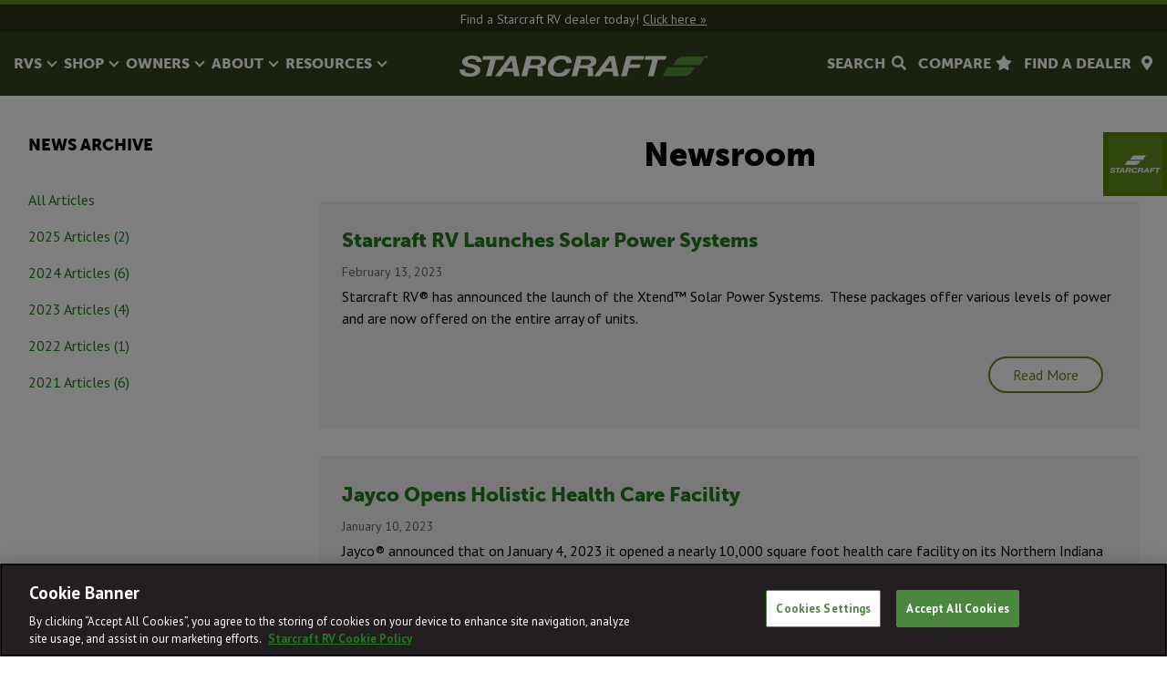

--- FILE ---
content_type: text/html; charset=UTF-8
request_url: https://starcraftrv.com/newsroom/?page=6&per-page=10
body_size: 7882
content:
<!DOCTYPE html>
<html lang="en-US">
<head>
    <meta charset="UTF-8">
    <meta http-equiv="X-UA-Compatible" content="IE=edge">
    <meta name="viewport" content="width=device-width, initial-scale=1">
    
    
    <title>News</title>
    <meta name="description" content="News">

            <meta name="robots" content="index,follow">
        <meta name="googlebot" content="index,follow">
    
        <link rel="canonical" href="https://starcraftrv.com/newsroom/" />    <meta property="og:title" content="News">
    <meta property="og:description" content="News">
    <meta property="og:image" content="https://starcraftrv.com/images/starcraft.jpg">
    <meta property="og:url" content="https://starcraftrv.com/newsroom/">
    <meta name="facebook-domain-verification" content="43t09qaviiattsvu7tx5gkeg84snvz" />

    <meta name="twitter:title" content="News">
    <meta name="twitter:description" content="News">
    <meta name="twitter:image" content="https://starcraftrv.com/images/starcraft.jpg">
    <meta name="twitter:card" content="summary_large_image">

    <link rel="apple-touch-icon" sizes="57x57" href="/apple-icon-57x57.png">
    <link rel="apple-touch-icon" sizes="60x60" href="/apple-icon-60x60.png">
    <link rel="apple-touch-icon" sizes="72x72" href="/apple-icon-72x72.png">
    <link rel="apple-touch-icon" sizes="76x76" href="/apple-icon-76x76.png">
    <link rel="apple-touch-icon" sizes="114x114" href="/apple-icon-114x114.png">
    <link rel="apple-touch-icon" sizes="120x120" href="/apple-icon-120x120.png">
    <link rel="apple-touch-icon" sizes="144x144" href="/apple-icon-144x144.png">
    <link rel="apple-touch-icon" sizes="152x152" href="/apple-icon-152x152.png">
    <link rel="apple-touch-icon" sizes="180x180" href="/apple-icon-180x180.png">
    <link rel="icon" type="image/png" sizes="192x192"  href="/android-icon-192x192.png">
    <link rel="icon" type="image/png" sizes="32x32" href="/favicon-32x32.png">
    <link rel="icon" type="image/png" sizes="96x96" href="/favicon-96x96.png">
    <link rel="icon" type="image/png" sizes="16x16" href="/favicon-16x16.png">
    <link rel="manifest" href="/manifest.json">
    <meta name="msapplication-TileColor" content="#ffffff">
    <meta name="msapplication-TileImage" content="/ms-icon-144x144.png">
    <meta name="theme-color" content="#ffffff">
    <meta name="csrf-param" content="_csrf-frontend">
<meta name="csrf-token" content="WdkUntef6YdNcB1kAUtcfHyYQ3RI0DR8fcXqCFovt18PlmPLvvOf7jVJKj0zAhlPCd4vAH3obk4UvZxwLEvBPA==">

<link href="//fonts.googleapis.com/css2?family=Jost:wght@600&amp;family=PT+Sans:wght@400;700&amp;display=swap" rel="stylesheet">
<link href="//fast.fonts.net/cssapi/fa5dba64-50d5-4910-8d7a-c2cd0ca0c06e.css" rel="stylesheet">
<link href="//fonts.googleapis.com/css2?family=PT+Sans:ital,wght@0,400;0,700;1,400;1,700&amp;display=swap" rel="stylesheet">
<link href="/assets/css-compress/c6d4e43136855631bcb581d7274648b3.css?v=1727110949" rel="stylesheet">
<style>#banners{position:fixed;top:145px;right:-480px;width:480px;z-index:999999999;transition:right 0.5s}#banners.active{right:0}#banner-box{position:relative;background:#fff}#banner-icon{position:absolute;width:70px;height:70px;left:-70px;top:0;padding:5px;background:#5A8100;cursor:pointer;cursor:hand}#banner-icon img{vertical-align:top}#banner-content{padding:30px}#banner-content .h2{padding:0 60px}#banner-content .btn.m-0{margin-bottom:0 !important}#banner-image{border-bottom:8px solid #5A8100}#banner-close{position:absolute;width:32px;height:32px;right:15px;top:15px;padding:5px;cursor:pointer;cursor:hand;background:#fff;border-radius:50%}#banner-close:hover{background:#5A8100}#banner-close:before,#banner-close:after{position:absolute;left:15px;content:" ";height:23px;width:2px;background-color:#000}#banner-close:before{transform:rotate(45deg)}#banner-close:after{transform:rotate(-45deg)}@media (max-width: 575.98px){#banners{right:-275px;width:275px}#banner-icon{width:30px;height:30px;left:-30px}#banner-content{padding:30px 15px}#banner-content .h2{font-size:24px;padding:0}#banner-image{border-bottom:4px solid #5A8100}}</style>    <style>
        .acsb-trigger{left:20px !important; bottom: 20px !important; top: auto !important; right: auto !important;} #copyright {padding-bottom: 100px !important;}
    </style>
    
    <!-- OneTrust Cookies Consent Notice start for starcraftrv.com -->
    <script type="text/javascript" src="https://cdn.cookielaw.org/consent/0368bb96-307d-479b-b38a-948d8c56f95e/OtAutoBlock.js" ></script>
    <script src="https://cdn.cookielaw.org/scripttemplates/otSDKStub.js"  type="text/javascript" charset="UTF-8" data-domain-script="0368bb96-307d-479b-b38a-948d8c56f95e" ></script>
    <script type="text/javascript">
        function OptanonWrapper() { }
    </script>
    <!-- OneTrust Cookies Consent Notice end for starcraftrv.com -->

    <!-- Google Tag Manager -->
    <script>(function(w,d,s,l,i){w[l]=w[l]||[];w[l].push({'gtm.start':
                new Date().getTime(),event:'gtm.js'});var f=d.getElementsByTagName(s)[0],
            j=d.createElement(s),dl=l!='dataLayer'?'&l='+l:'';j.async=true;j.src=
            'https://www.googletagmanager.com/gtm.js?id='+i+dl;f.parentNode.insertBefore(j,f);
        })(window,document,'script','dataLayer','GTM-W24QQ99');</script>
    <!-- End Google Tag Manager -->
</head>

<body class="news news-home">
<!-- Google Tag Manager (noscript) -->
<noscript><iframe src="https://www.googletagmanager.com/ns.html?id=GTM-W24QQ99" height="0" width="0" style="display:none;visibility:hidden"></iframe></noscript>
<!-- End Google Tag Manager (noscript) -->
<div id="wrap">

<header class="no-print">
    <div id="banner" class="bg-darkest-green">
        <div class="container-fluid">
            <div class="row">
                <div class="col-12">
                    <p class="text-center m-0"><small>Find a Starcraft RV dealer today! <a  href="/dealers/">Click here &raquo;</a></small></p>                </div>
            </div>
        </div>
    </div>
    <div id="header" class="bg-dark-green">
        <div class="container-fluid">
            <div class="row">
                <nav id="header-nav" class="col-lg-5 col-xl-4 d-none d-lg-block">
                    <ul class="list-inline m-0"><li class="list-inline-item pr-2 mr-3"><a  id="rvs" href="/rvs/">RVS<i></i></a></li><li class="list-inline-item pr-2 mr-3"><a  id="shop" href="/shop/">SHOP<i></i></a></li><li class="list-inline-item pr-2 mr-3"><a  id="owners" href="owners">OWNERS<i></i></a></li><li class="list-inline-item pr-2 mr-3"><a  id="about" href="/about/">ABOUT<i></i></a></li><li class="list-inline-item pr-2 mr-3"><a  id="resources" href="/resources/">RESOURCES<i></i></a></li></ul>                </nav>
                <div id="header-logo" class="col-8 col-lg-4 text-lg-center">
                    <a href="/"><img src="/images/starcraft-rv.png" alt="Starcraft RV" /></a>
                </div>
                <div id="header-icons" class="col-lg-3 col-xl-4 d-none d-lg-block text-right pl-xl-0">
                    <ul class="list-inline text-right m-0">
                        <li class="list-inline-item pr-4 ml-2 mr-0"><a href="/search/"><span class="d-none d-xl-inline">SEARCH</span><i class="fas fa-search"></i></a></li>
                        <li class="list-inline-item pr-4 ml-2 mr-0"><a id="header-sc" href="#"><span class="d-none d-xl-inline">COMPARE</span><i class="fas fa-star"></i></a></li>
                        <li class="list-inline-item pr-4 ml-2 mr-0"><a href="/dealers/"><span class="d-none d-xl-inline">FIND A DEALER</span><i class="fas fa-map-marker-alt"></i></a></li>
                    </ul>
                </div>
                <div id="header-mobile" class="col-4 d-lg-none text-right">
                    <div id="hamburger" class="float-right text-right pt-2 ml-2">
                        <a href="#"><span class="icon"><span></span></span></a>
                    </div>
                </div>
            </div>
        </div>
    </div>
    <div id="navs" class="vh-100">
        <div class="container-fluid w-100 p-5 p-lg-0 h-100">
            <div class="close d-none d-lg-block"></div>
            <div id="tab-rvs" class="tab d-block d-lg-none"><span>RVs<i></i></span></div>
            <div id="nav-rvs" class="nav h-100 bg-white h-100">
                <div class="bg-light-gray">
                    <div class="container-fluid">
                        <div class="row">
                            <div class="col-12 py-lg-2">
                                
<ul class="list-inline m-0 d-none d-lg-block">
        <li class="list-inline-item"><a id="type-3" class="rvs-type active" href="#">Travel Trailers</a></li>
    <li class="list-inline-item"> | </li>
        <li class="list-inline-item"><a id="type-4" class="rvs-type " href="#">Fifth Wheels</a></li>
    <li class="list-inline-item"> | </li>
        <li class="list-inline-item"><a id="rvs-all" href="/rvs/">See all RVs &raquo;</a></li>
</ul>

<ul class="list-unstyled d-lg-none pt-2">
            <li ><a href="/rvs/travel-trailers/">Travel Trailers &raquo;</a></li>
                <li ><a href="/rvs/fifth-wheels/">Fifth Wheels &raquo;</a></li>
            <li><a href="/rvs/">See all RVs</a></li>
</ul>

                            </div>
                        </div>
                    </div>
                </div>
                <div class="container-fluid d-none d-lg-block h-100">
                    <div class="row">
                        <div class="col-12 pt-5">
                            
<div id="rvs-type-3" class="rvs-type-rvs active">
    <div class="row">
                    <div class="col-12 col-md-4 mb-30">
                <div data-mh="field-image" class="field-image text-center px-5 mb-2">
                    <a href="/rvs/travel-trailers/2025-autumn-ridge/">
                                                    <img src="/uploads/rvs/years/5109-MY25_Autumn-Ridge-22MLS_3-4_WEB.png" alt="Autumn Ridge" />
                                            </a>
                </div>
                <div data-mh="field-box" class="mb-3">
                    <h4 class="field-title text-center mb-1"><a class="a-black" href="/rvs/travel-trailers/2025-autumn-ridge/">2025 Autumn Ridge</a></h4>
                    <p class="field-specs text-center mb-0">
                        Starting at $15,743<br />                        Sleeps up to 12<br />                                                    Length
                            21' 3"                             -                             33' 9"                            <br />
                                                                            Weight
                            3,135                             -                             6,420                             lbs.
                                            </p>
                </div>
            </div>
                    <div class="col-12 col-md-4 mb-30">
                <div data-mh="field-image" class="field-image text-center px-5 mb-2">
                    <a href="/rvs/travel-trailers/2025-super-lite/">
                                                    <img src="/uploads/rvs/years/5113-MY25_Superlite-241BH_3-4_WEB.png" alt="Super Lite" />
                                            </a>
                </div>
                <div data-mh="field-box" class="mb-3">
                    <h4 class="field-title text-center mb-1"><a class="a-black" href="/rvs/travel-trailers/2025-super-lite/">2025 Super Lite</a></h4>
                    <p class="field-specs text-center mb-0">
                        Starting at $34,493<br />                        Sleeps up to 10<br />                                                    Length
                            23' 3"                             -                             30' 9"                            <br />
                                                                            Weight
                            4,840                             -                             6,215                             lbs.
                                            </p>
                </div>
            </div>
                    <div class="col-12 col-md-4 mb-30">
                <div data-mh="field-image" class="field-image text-center px-5 mb-2">
                    <a href="/rvs/travel-trailers/2025-gsl-travel-trailer/">
                                                    <img src="/uploads/rvs/years/5112-MY25_GSL-275RLS_3-4_WEB.png" alt="GSL Travel Trailer" />
                                            </a>
                </div>
                <div data-mh="field-box" class="mb-3">
                    <h4 class="field-title text-center mb-1"><a class="a-black" href="/rvs/travel-trailers/2025-gsl-travel-trailer/">2025 GSL Travel Trailer</a></h4>
                    <p class="field-specs text-center mb-0">
                        Starting at $58,493<br />                        Sleeps up to 11<br />                                                    Length
                            32' 4"                             -                             37' 10"                            <br />
                                                                            Weight
                            7,320                             -                             8,655                             lbs.
                                            </p>
                </div>
            </div>
            </div>
</div>
<div id="rvs-type-4" class="rvs-type-rvs ">
    <div class="row">
                    <div class="col-12 col-md-4 mb-30">
                <div data-mh="field-image" class="field-image text-center px-5 mb-2">
                    <a href="/rvs/fifth-wheels/2025-gsl-light-duty-fifth-wheel/">
                                                    <img src="/uploads/rvs/years/5111-MY25_GSL-304BHS-Light-Duty-FW_WEB.png" alt="GSL Light Duty Fifth Wheel" />
                                            </a>
                </div>
                <div data-mh="field-box" class="mb-3">
                    <h4 class="field-title text-center mb-1"><a class="a-black" href="/rvs/fifth-wheels/2025-gsl-light-duty-fifth-wheel/">2025 GSL Light Duty Fifth Wheel</a></h4>
                    <p class="field-specs text-center mb-0">
                        Starting at $61,230<br />                        Sleeps up to 8<br />                                                    Length
                            28' 7"                             -                             33' 7"                            <br />
                                                                            Weight
                            7,700                             -                             8,825                             lbs.
                                            </p>
                </div>
            </div>
                    <div class="col-12 col-md-4 mb-30">
                <div data-mh="field-image" class="field-image text-center px-5 mb-2">
                    <a href="/rvs/fifth-wheels/2025-gsl-fifth-wheel/">
                                                    <img src="/uploads/rvs/years/5110-MY25_GSL-FW-354MBH_3-4_WEB.png" alt="GSL Fifth Wheel" />
                                            </a>
                </div>
                <div data-mh="field-box" class="mb-3">
                    <h4 class="field-title text-center mb-1"><a class="a-black" href="/rvs/fifth-wheels/2025-gsl-fifth-wheel/">2025 GSL Fifth Wheel</a></h4>
                    <p class="field-specs text-center mb-0">
                        Starting at $74,993<br />                        Sleeps up to 7<br />                                                    Length
                            32' 8"                             -                             39' 1"                            <br />
                                                                            Weight
                            9,735                             -                             11,310                             lbs.
                                            </p>
                </div>
            </div>
            </div>
</div>
                        </div>
                    </div>
                    <div class="row justify-content-center">
                        <div class="col-9 pt-3">
                            <div class="row"><div class="col-6"><div class="text-center p-3 mb-3"><a  data-mt="nav-shop-img" href="/rvs/floorplans/"><img src="/uploads/menus/46-MY22_Starcraft_telluride_297BHS_BTF_WEB.jpg" alt="Browse all floorplans" /></a></div></div><div class="col-6 pt-5"><h4 class="pt-3">Browse all floorplans</h4><p class="m-0 pb-4">Easily filter, compare, build and price all of our unique floorplans—from bunkhouse models to couple’s coaches. </p><p class="buttons"><a  class="btn btn-primary" href="/rvs/floorplans/">See All Floorplans</a></p></div></div>                        </div>
                    </div>
                </div>
            </div>
            <div id="tab-shop" class="tab d-block d-lg-none"><span>SHOP<i></i></span></div>
            <div id="nav-shop" class="nav h-100">
                <div class="container-fluid h-100">
                    <div class="row h-100">
                        <div class="col-12 col-lg-3 h-100 py-lg-5 bg-white">
                            <ul class="list-unstyled pt-2 pt-lg-0"><li class="mb-lg-4"><a  href="/shop/">Find an RV</a></li><li class="mb-lg-4"><a  href="/rvs/floorplans/">Browse all Floorplans</a></li><li class="mb-lg-4"><a  href="/brochures/">Product Brochures</a></li><li class="mb-lg-4"><a target="_blank" href="https://starcraftwebstore.myshopify.com/">Starcraft Apparel</a></li><li class="mb-lg-4"><a  href="/dealers/">Find a Dealer</a></li><li class="mb-lg-4"><a  href="/request-quote/">Request a Quote</a></li></ul>                        </div>
                        <div class="col-lg-9 h-100 py-5 bg-light-gray d-none d-lg-block">
                            <div class="h-100"><div class="px-5 py-4 bg-cover h-100" style="background-image: url('/uploads/menus/75-shop_nav.jpg');"><p class="h2 mb-1">SHOPPING TOOLS</p><p class="m-0">Everything you need to find your next RV</p></div></div>                        </div>
                    </div>
                </div>
            </div>

            <div id="tab-owners" class="tab d-block d-lg-none"><span>OWNERS<i></i></span></div>
            <div id="nav-owners" class="nav h-100">
                <div class="container-fluid h-100">
                    <div class="row h-100">
                        <div class="col-12 col-lg-3 h-100 py-lg-5 bg-white">
                            <ul class="list-unstyled pt-2 pt-lg-0"><li class="mb-lg-4"><a  href="/manuals/">Manuals</a></li><li class="mb-lg-4"><a target="_blank" href="https://www.jaycofamily.com/JFOC-University-NRVTA/">Starcraft University </a></li><li class="mb-lg-4"><a target="_blank" href="https://www.jaycofamily.com/ambassadors/">Ambassador Program</a></li><li class="mb-lg-4"><a  href="/owner-resources/">Owner's Resources</a></li><li class="mb-lg-4"><a target="_blank" href="https://starcraftrv.com/california-consumers/">California Consumers</a></li></ul>                        </div>
                        <div class="col-lg-9 h-100 py-5 bg-light-gray d-none d-lg-block">
                            <div class="h-100"><div class="px-5 py-4 bg-cover h-100" style="background-image: url('/uploads/menus/93-owners.png');"><p class="h2 mb-1">OWNERS</p><p class="m-0">Owner's resources, video gallery, manuals & more</p></div></div>                        </div>
                    </div>
                </div>
            </div>
            <div id="tab-about" class="tab d-block d-lg-none"><span>ABOUT<i></i></span></div>
            <div id="nav-about" class="nav h-100">
                <div class="container-fluid h-100">
                    <div class="row h-100">
                        <div class="col-12 col-lg-3 h-100 py-lg-5 bg-white">
                            <ul class="list-unstyled pt-2 pt-lg-0"><li class="mb-lg-4"><a  href="/about/">Who We Are </a></li><li class="mb-lg-4"><a  href="/about/why-starcraft/">Why Starcraft</a></li><li class="mb-lg-4"><a  href="/about/solar/">Xtend Solar Power Management</a></li><li class="mb-lg-4"><a  href="/about/awards/">Award Winning RVs</a></li><li class="mb-lg-4"><a  href="/contact-us/">Contact Us</a></li><li class="mb-lg-4"><a target="_blank" href="https://www.jaycofamily.com/">Careers</a></li></ul>                        </div>
                        <div class="col-lg-9 h-100 py-5 bg-light-gray d-none d-lg-block">
                            <div class="h-100"><div class="px-5 py-4 bg-cover h-100" style="background-image: url('/uploads/menus/73-about_nav.jpg');"><p class="h2 mb-1">ABOUT STARCRAFT RV</p><p class="m-0">Your one stop for all things Starcraft RV</p></div></div>                        </div>
                    </div>
                </div>
            </div>
            <div id="tab-resources" class="tab d-block d-lg-none"><span>RESOURCES<i></i></span></div>
            <div id="nav-resources" class="nav h-100">
                <div class="container-fluid h-100">
                    <div class="row h-100">
                        <div class="col-12 col-lg-3 h-100 py-lg-5 bg-white">
                            <ul class="list-unstyled pt-2 pt-lg-0"><li class="mb-lg-4"><a  href="/videos">Video Gallery</a></li><li class="mb-lg-4"><a  href="/tow-guide/">Tow guide</a></li><li class="mb-lg-4"><a  href="/faqs/">FAQs</a></li><li class="mb-lg-4"><a  href="/newsroom/">Newsroom</a></li><li class="mb-lg-4"><a target="_blank" href="https://www.jaycofamily.com/PDI/">Why You Should Buy</a></li><li class="mb-lg-4"><a target="_blank" href="https://jayco.gopremierpro.com/shop/catalog/">Dealer Marketing Hub</a></li><li class="mb-lg-4"><a  href="/resources/">Blog</a></li></ul>                        </div>
                        <div class="col-lg-9 h-100 py-5 bg-light-gray d-none d-lg-block">
                            <div class="h-100"><div class="px-5 py-4 bg-cover h-100" style="background-image: url('/uploads/menus/74-resources_nav.jpg');"><p class="h2 mb-1">RESOURCES</p><p class="m-0">Blogs, news and more to keep you in the know</p></div></div>                        </div>
                    </div>
                </div>
            </div>
            <div id="mobile-icons" class="pt-5 d-lg-none">
                <a id="header-search-2" class="btn btn-secondary w-100 mr-0" href="/search/"><i class="fas fa-search mr-1"></i>Search</a>
                <a id="header-sc-2" class="btn btn-secondary w-100 mr-0" href="/rvs/compare/"><span id="sc-count-2" class="">

<i class="fas fa-star"> </i> 
</span> Compare</a>
                <a id="header-dealer-2" class="btn btn-primary w-100 mr-0" href="/dealers/"><i class="fas fa-map-marker-alt mr-1"></i>Find a Dealer</a>
            </div>
        </div>
    </div>
</header>

<main>
        
<section id="s-news" class="section section-news p-0 bg-white">
    <div class="container-fluid">
        <div class="row">
            <div class="col-3 bg-white d-none d-md-block">
                <div id="box-search" class="px-3 py-5">
                    <h4 class="field-title mb-30">News Archive</h4>
                    
<div class="main-search">
    <ul class="list-unstyled">
        <li class="py-2"><a href="/newsroom/">All Articles</a></li>
                <li class="py-2"><a href="/newsroom/2025/">2025 Articles (2)</a></li>
                <li class="py-2"><a href="/newsroom/2024/">2024 Articles (6)</a></li>
                <li class="py-2"><a href="/newsroom/2023/">2023 Articles (4)</a></li>
                <li class="py-2"><a href="/newsroom/2022/">2022 Articles (1)</a></li>
                <li class="py-2"><a href="/newsroom/2021/">2021 Articles (6)</a></li>
            </ul>
</div>
                </div>
            </div>
            <div class="col-9">
                <div class="news px-3 py-5">
                    <h1 class="field-title text-center">Newsroom</h1>
                    <div id="w0" class="row">
    <div class="col-12 mb-30">
        <div class="new">
            <div class="box box-new px-4 pb-4 bg-light-gray">
                <h3 class="mb-2"><a href="/newsroom/solar-power-systems/">Starcraft RV Launches Solar Power Systems</a></h3>
                <p class="mb-1"><small>February 13, 2023</small></p>
                <p class="mb-30">Starcraft RV® has announced the launch of the Xtend™ Solar Power Systems.  These packages offer various levels of power and are now offered on the entire array of units.</p>
                <p class="buttons text-right mb-0"><a class="btn btn-secondary" href="/newsroom/solar-power-systems/">Read More</a></p>
            </div>
        </div>
    </div>







    <div class="col-12 mb-30">
        <div class="new">
            <div class="box box-new px-4 pb-4 bg-light-gray">
                <h3 class="mb-2"><a href="/newsroom/health-care-facility/">Jayco Opens Holistic Health Care Facility</a></h3>
                <p class="mb-1"><small>January 10, 2023</small></p>
                <p class="mb-30">Jayco® announced that on January 4, 2023 it opened a nearly 10,000 square foot health care facility on its Northern Indiana campus.</p>
                <p class="buttons text-right mb-0"><a class="btn btn-secondary" href="/newsroom/health-care-facility/">Read More</a></p>
            </div>
        </div>
    </div>







    <div class="col-12 mb-30">
        <div class="new">
            <div class="box box-new px-4 pb-4 bg-light-gray">
                <h3 class="mb-2"><a href="/newsroom/100-percent-pdi/">100% Pre Delivery Inspection for All Jayco Brands</a></h3>
                <p class="mb-1"><small>November 28, 2022</small></p>
                <p class="mb-30">The Jayco® Family of Companies announces the opening of its newest Pre Delivery Inspection facility on the Jayco campus.  The building on Southridge Blvd. in Middlebury, Indiana is approximately 70,000 square feet and will accommodate four lines running simultaneously.  This is the 5th of Jayco’s dedicated PDI facilities and as of November 25th, 2022 allows for 100% of all Jayco, Entegra Coach®, Starcraft RV® and Highland Ridge RV® products to be Pre Delivery Inspected before being shipped.</p>
                <p class="buttons text-right mb-0"><a class="btn btn-secondary" href="/newsroom/100-percent-pdi/">Read More</a></p>
            </div>
        </div>
    </div>







    <div class="col-12 mb-30">
        <div class="new">
            <div class="box box-new px-4 pb-4 bg-light-gray">
                <h3 class="mb-2"><a href="/newsroom/StarcraftRVNewProductRelease-SuperLiteMaxx/">Starcraft RV Announces New Product – Super Lite Maxx</a></h3>
                <p class="mb-1"><small>October 6, 2021</small></p>
                <p class="mb-30">Starcraft RV®, announces the launch of the 2022 Super Lite Maxx travel trailer. This compact, yet highly capable unit has been designed to maximize interior space.  The lightweight trailer also features rugged, tested components for extreme adventures.  </p>
                <p class="buttons text-right mb-0"><a class="btn btn-secondary" href="/newsroom/StarcraftRVNewProductRelease-SuperLiteMaxx/">Read More</a></p>
            </div>
        </div>
    </div>







    <div class="col-12 mb-30">
        <div class="new">
            <div class="box box-new px-4 pb-4 bg-light-gray">
                <h3 class="mb-2"><a href="/newsroom/Starcraft-to-offer-togo-rv-first-year-free-program/">Starcraft to Offer Togo RV First Year Free Program</a></h3>
                <p class="mb-1"><small>August 2, 2021</small></p>
                <p class="mb-30"></p>
                <p class="buttons text-right mb-0"><a class="btn btn-secondary" href="/newsroom/Starcraft-to-offer-togo-rv-first-year-free-program/">Read More</a></p>
            </div>
        </div>
    </div>







    <div class="col-12 mb-30">
        <div class="new">
            <div class="box box-new px-4 pb-4 bg-light-gray">
                <h3 class="mb-2"><a href="/newsroom/starcraft-launches-new-lead-management-platform/">Starcraft Launches New Lead Management Platform</a></h3>
                <p class="mb-1"><small>August 2, 2021</small></p>
                <p class="mb-30">Jayco, Inc., announces the immediate launch of the AimBASE® lead management platform for the Jayco®, Entegra Coach® and Starcraft RV® brands, with Highland Ridge RV® launching in late summer.</p>
                <p class="buttons text-right mb-0"><a class="btn btn-secondary" href="/newsroom/starcraft-launches-new-lead-management-platform/">Read More</a></p>
            </div>
        </div>
    </div>







    <div class="col-12 mb-30">
        <div class="new">
            <div class="box box-new px-4 pb-4 bg-light-gray">
                <h3 class="mb-2"><a href="/newsroom/starcraft-launches-customer-experience-software/">Starcraft Launches Customer Experience Software</a></h3>
                <p class="mb-1"><small>August 2, 2021</small></p>
                <p class="mb-30">Jayco, Inc., announces the launch of a new Customer Experience Software tool across all divisions, including Jayco, Entegra Coach, Highland Ridge and Starcraft. </p>
                <p class="buttons text-right mb-0"><a class="btn btn-secondary" href="/newsroom/starcraft-launches-customer-experience-software/">Read More</a></p>
            </div>
        </div>
    </div>







    <div class="col-12 mb-30">
        <div class="new">
            <div class="box box-new px-4 pb-4 bg-light-gray">
                <h3 class="mb-2"><a href="/newsroom/jayco-celebrates-employee-milestone-anniversaries/">Jayco Celebrates Employee Milestone Anniversaries</a></h3>
                <p class="mb-1"><small>August 2, 2021</small></p>
                <p class="mb-30"> Jayco® celebrated milestone anniversaries for team members up to 50 years in March. </p>
                <p class="buttons text-right mb-0"><a class="btn btn-secondary" href="/newsroom/jayco-celebrates-employee-milestone-anniversaries/">Read More</a></p>
            </div>
        </div>
    </div>







    <div class="col-12 mb-30">
        <div class="new">
            <div class="box box-new px-4 pb-4 bg-light-gray">
                <h3 class="mb-2"><a href="/newsroom/ken-walters-promoted-to-president-of-jayco-family-of-companies/">Ken Walters Promoted to President of Jayco Family of Companies</a></h3>
                <p class="mb-1"><small>August 2, 2021</small></p>
                <p class="mb-30">Jayco announced today that Ken Walters, formerly Vice President of Sales and Product Development, has been promoted to President of the company.</p>
                <p class="buttons text-right mb-0"><a class="btn btn-secondary" href="/newsroom/ken-walters-promoted-to-president-of-jayco-family-of-companies/">Read More</a></p>
            </div>
        </div>
    </div>






</div><div class="row justify-content-center"><div class="col-12 text-center"><ul class="pagination justify-content-center"><li class="prev"><a href="/newsroom/?page=1&amp;per-page=10" data-page="0">&laquo;</a></li>
<li><a href="/newsroom/?page=1&amp;per-page=10" data-page="0">1</a></li>
<li class="active"><a href="/newsroom/?page=2&amp;per-page=10" data-page="1">2</a></li>
<li class="next disabled"><span>&raquo;</span></li></ul></div></div>                </div>
            </div>
        </div>
    </div>
</section>
</main>

<footer class="no-print">
    <div id="footer-image"></div>
    <div id="footer" class="bg-dark-green pt-5">
        <div class="container-fluid">
            <div class="row">
                <div id="footer-nav" class="col-12 col-md-9 col-lg-8">
                    <div class="row"><div class="col-12 col-sm-4 mb-30"><ul class="list-unstyled"><li class="h4">SHOPPING</li><li><a  href="/rvs/floorplans/">Browse all Floorplans</a></li><li><a  href="/brochures/">Product Brochures</a></li><li><a  href="/rvs/archives/">Archived Products</a></li><li><a  href="/request-quote/">Request a Quote</a></li><li><a target="_blank" href="https://starcraftwebstore.myshopify.com/">Starcraft Apparel Store </a></li></ul></div><div class="col-12 col-sm-4 mb-30"><ul class="list-unstyled"><li class="h4">SUPPORT</li><li><a  href="/manuals/">Owner's Manuals</a></li><li><a  href="/customer-service/">Customer Service</a></li><li><a target="_blank" href="https://www.nhtsa.gov/campaign/safercargov?redirect-safercar-sitewide">Recalls</a></li><li><a target="_blank" href="https://qrco.de/bg45ju">Change of Ownership Form</a></li></ul></div><div class="col-12 col-sm-4 mb-30"><ul class="list-unstyled"><li class="h4">RESOURCES</li><li><a  href="/faqs/">FAQs</a></li><li><a target="_blank" href="https://www.jaycofamily.com/">Careers</a></li><li><a  href="/contact-us/">Contact Us</a></li><li><a  href="/dealer-marketing-resources">Marketing Resources</a></li><li><a  href="/videos">Video Gallery</a></li><li><a target="_blank" href="https://www.jaycofamily.com/ambassadors/">Ambassador Program</a></li><li><a target="_blank" href="https://starcraftrv.com/california-consumers/">California Consumers</a></li></ul></div></div>                </div>
                <div class="col-12 col-md-3 col-lg-4">
                    <div id="footer-social"><ul class="list-inline text-md-right"><li class="list-inline-item mr-3 mr-md-0 ml-md-3"><a target="_blank" href="https://www.facebook.com/StarcraftRV"><i class="fab fa-facebook-f"></i></a></li><li class="list-inline-item mr-3 mr-md-0 ml-md-3"><a target="_blank" href="https://www.instagram.com/starcraftrvs/"><i class="fab fa-instagram"></i></a></li><li class="list-inline-item mr-3 mr-md-0 ml-md-3"><a target="_blank" href="https://www.youtube.com/user/StarcraftRVs"><i class="fab fa-youtube"></i></a></li></ul></div>
                    <div id="footer-info"><p class="text-md-right">Starcraft RV<br/>903 S. Main Street<br />Middlebury, IN 46540<br/>800-945-4787 </p></div>
                </div>
            </div>
        </div>
    </div>
    <div id="copyright" class="bg-darkest-green">
        <div class="container-fluid">
            <div class="row">
                <div id="copyright-logo" class="col-12 col-md-4 mb-3 mb-md-0">
                    <a href="/"><img src="/images/starcraft-rv.png" alt="Starcraft RV" /></a>
                </div>
                <div id="copyright-nav" class="col-12 col-md-8">
                    <ul class="list-inline text-md-right m-0"><li class="list-inline-item"><a  href="/terms-and-conditions/"><small>Terms & Conditions</small></a></li><li class="list-inline-item"> | </li><li class="list-inline-item"><a target="_blank" href="https://www.thorindustries.com/privacy-policy"><small> Privacy Policy</small></a></li><li class="list-inline-item"> | </li><li class="list-inline-item"><a target="_blank" href="https://www.thorindustries.com/accessibility"><small>Accessibility</small></a></li><li class="list-inline-item"> | </li><li class="list-inline-item"><a  href="/sitemap/"><small>Sitemap</small></a></li><li class="list-inline-item"> | </li><li class="list-inline-item"><small>&copy; 2026</small></li></ul>                    <p class="small text-md-right pt-3">Starcraft RV reserves the right to make changes and to discontinue models and features without notice or obligation.</p>
                </div>
            </div>
        </div>
    </div>
</footer>


<div id="banners" class="no-print">
    <div id="banner-box">
        <div id="banner-icon">
            <img src="/uploads/banners/1-icon-stcc.png" alt="control" />
        </div>
        <div id="banner-image">
            <img src="/uploads/banners/1-stc.png" alt="Life—UnCAMPlicated" />
        </div>
        <div id="banner-content">
            <p class="h2 text-center">Life—UnCAMPlicated</p>
            <div class=""><p>Discover how Starcraft RVs make things simple again.</p></div>
                            
<p class="text-center m-0"><a target="_blank"  class="btn btn-small btn-primary m-0" href="https://starcraftrv.com/uncamplicated/">Go Now</a></p>                    </div>
        <div id="banner-close"></div>
    </div>
</div>

<div id="sc" class="no-print">
    

<div id="sc-box">
    <div id="sc-header">
        <div class="close"></div>
        <h3 class="mb-2">Your saved floorplans</h3>
        <p>Click the star on a floorplan page to save and compare.</p>
    </div>
    <div id="sc-content">
                    <div class="buttons text-center pt-4">
                <a class="btn btn-primary" href="/rvs/floorplans/">Browse All Floorplans</a>
            </div>
            </div>
</div>

</div>

</div>
<script src="/assets/js-compress/9db500421eafc4928d79b959aeebdd18.js?v=1731509389"></script>
<script>jQuery(function ($) {
$(document.body).on('click','#banner-icon',function(event){event.preventDefault();$('#banners').toggleClass('active');});$(document.body).on('click','#banner-close',function(event){event.preventDefault();$('#banners').toggleClass('active');});
$(document).ready(function(){setTimeout(function(){$('#banners').addClass('active');$.ajax({url:'/compare/banner/',success:function(result){}});},4000);});
});</script><script> (function(){ var s = document.createElement('script'), e = ! document.body ? document.querySelector('head') : document.body; s.src = 'https://acsbapp.com/apps/app/dist/js/app.js'; s.async = true; s.onload =
        function(){ acsbJS.init({ statementLink : '', footerHtml : '', hideMobile : false, hideTrigger : false, language : 'en', position : 'left', leadColor : '#146FF8', triggerColor : '#146FF8', triggerRadius : '50%', triggerPositionX : 'left', triggerPositionY : 'bottom', triggerIcon : 'people', triggerSize : 'medium', triggerOffsetX : 80, triggerOffsetY : 10, mobile : { triggerSize : 'medium', triggerPositionX : 'left', triggerPositionY : 'bottom', triggerOffsetX : 70, triggerOffsetY : 10, triggerRadius : '50%' } }); }; e.appendChild(s); }()); </script>
<!-- OneTrust Cookies Consent Notice start for starcraftrv.com -->
<!--<script type="text/javascript" src="https://cdn.cookielaw.org/consent/0368bb96-307d-479b-b38a-948d8c56f95e/OtAutoBlock.js" ></script>
<script src="https://cdn.cookielaw.org/scripttemplates/otSDKStub.js"  type="text/javascript" charset="UTF-8" data-domain-script="0368bb96-307d-479b-b38a-948d8c56f95e" ></script>
<script type="text/javascript">function OptanonWrapper() { }</script>-->
<!-- OneTrust Cookies Consent Notice end for starcraftrv.com -->
<!-- Start of ChatBot (www.chatbot.com) code -->
<script type="text/javascript">
    window.__be = window.__be || {};
    window.__be.id = "62a3515318544600064112ec";
    (function() {
        var be = document.createElement('script'); be.type = 'text/javascript'; be.async = true;
        be.src = ('https:' == document.location.protocol ? 'https://' : 'http://') + 'cdn.chatbot.com/widget/plugin.js';
        var s = document.getElementsByTagName('script')[0]; s.parentNode.insertBefore(be, s);
    })();
</script>
<!-- End of ChatBot code -->
</body>
</html>


--- FILE ---
content_type: text/css
request_url: https://fast.fonts.net/cssapi/fa5dba64-50d5-4910-8d7a-c2cd0ca0c06e.css
body_size: 383
content:
@import url(/t/1.css?apiType=css&projectid=fa5dba64-50d5-4910-8d7a-c2cd0ca0c06e);
@font-face{
font-family:"Museo Sans W01_900";
src:url("/dv2/14/009ca58d-46af-4651-a359-f0ae2301085b.woff2?[base64]&projectId=fa5dba64-50d5-4910-8d7a-c2cd0ca0c06e") format("woff2"),url("/dv2/3/3619b5f4-8df9-44f5-8c53-b7c236e9c74e.woff?[base64]&projectId=fa5dba64-50d5-4910-8d7a-c2cd0ca0c06e") format("woff");
}
